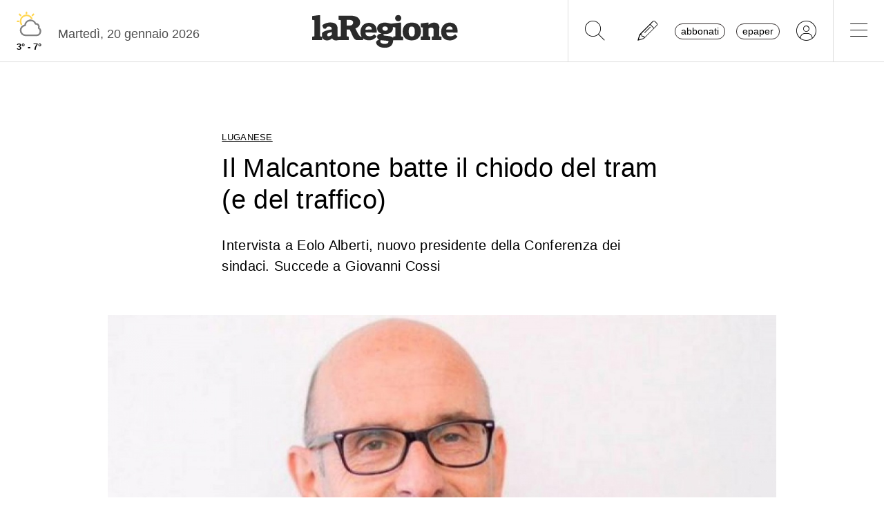

--- FILE ---
content_type: text/javascript
request_url: https://www.laregione.ch/js/laregione.ch/app.visitorId.js?fmt=6efe41a3
body_size: 1923
content:
/* Matomo SERVER LA REGIONE */
var _paq = window._paq = window._paq || [];
var uid = '';

// prima cosa da fare
uid = larGetCookies('larUid');
if (uid > '') {
  //console.log('uid#2: ' +uid);
  _paq.push(['setUserId', uid]);
}


_paq.push(["setCookieDomain", "*.laregione.ch"]);
_paq.push(["setDomains", ["*.laregione.ch"]]);
_paq.push(['trackPageView']);
_paq.push(['enableLinkTracking']);

(function() {
  
  var u="//matomo.laregione.ch/matomo/";
  _paq.push(['setTrackerUrl', u+'matomo.php']);
  _paq.push(['setSiteId', '1']);

  var d=document, g=d.createElement('script'), s=d.getElementsByTagName('script')[0];
  g.async=true; g.src=u+'matomo.js'; s.parentNode.insertBefore(g,s);
  
  _paq.push([ function() { 
    matomo_visitor_id = this.getVisitorId(); 
    //console.log('matomo_v5#'+matomo_visitor_id);
    
    // se il dato matomo_visitor_id è diverso lo devo mandare a api con il jwt o il daytoken in maniera da registrarlo
    larVisitor_id = larGetCookies('larVisitor');
    
    if (larVisitor_id !== matomo_visitor_id || uid=='') {
        jwt = larGetCookies('larJwt');
        if (jwt > '' && jwt !== '-1') {
          //console.log('registro new uid');
          setVisitorId(matomo_visitor_id,jwt);
        }
    }
  }]);
})();

var img = new Image();
//img.onload = function() {console.log('Immagine caricata correttamente.');};
img.onerror = function() {
  //console.log('Caricamento matomo bloccato 1');
  var urlJs = window.location.href;
  var title = encodeURIComponent(document.title);
  var larJwt = larGetCookies('larJwt');
  var imgUrl = 'https://api.laregione.ch/v2/gtm/set?referer=js&page_url='+urlJs+'&title='+title+'&type=www&a='+app.getAnalyticsString()+'&larJwt='+larJwt;
  //console.log(imgUrl);
  img.src = imgUrl;
  
};
//img.src = 'https://matomo.laregione.ch/matomo/matomo.php?idsite=1';

/* End Matomo Code */

function trackPageWithCustomDetails(customUrl, customTitle) {
  if (typeof _paq !== 'undefined') {
      
      _paq.push(['setCustomUrl', customUrl]); // Imposta l'URL personalizzato
      _paq.push(['setDocumentTitle', customTitle]); // Imposta il titolo personalizzato
      _paq.push(['trackPageView']); // Registra la visualizzazione della pagina
      //console.log('Matomo userid: '+matomo_visitor_id);
      //console.log(`Tracciamento effettuato: URL=${customUrl}, Titolo=${customTitle}`);
  } else {
      //console.warn("Matomo non è definito");
  }
}


function setVisitorId(matomo_visitor_id,jwt) {
  var navigatorData = {} ;
  navigatorData['userAgent'] = navigator.userAgent || '';
  navigatorData['platform'] = navigator.platform || '';
  navigatorData['language'] = navigator.language || '';
  navigatorData['onLine'] = navigator.onLine  || '';
  navigatorData['ios'] = iOS();
  navigatorData['deviceId'] = deviceId();
  navigatorData['visitor_id'] = matomo_visitor_id;
  navigatorData['referrer'] = jQuery('#LOGIN_HTTP_REFERER').val() || '/login';

  var onlineData = {};

  onlineData['matomo_visitor_id']     = matomo_visitor_id;
  onlineData['jwt']                   = jwt;
  onlineData['navigatorData']         = navigatorData;

  var onlineJson = JSON.stringify(onlineData);

  var json = '{"onlineData":'+onlineJson+'}';  
  var url = 'https://api.laregione.ch/v2/abo/matomo/setVisitorId';
  
  //console.log('sendVisitorId '+url);
  try {
      $.ajax({
          type : 'POST',
          url : url,
          cache : false,
          data: {"data_out":json},
          jsonp: "callback",
          success: function (js) {
            
            var uidJs = js.uid || -1;
            if (uidJs !== -1 && uidJs !== 0) {
              //console.log('new_uid#2: ' +uidJs);
              _paq.push(['setUserId', uidJs]);
              larSetCookies('larUid',uidJs,0,12); // una volta ogni 24 ore registro l'accesso
            }
            larSetCookies('larVisitor',matomo_visitor_id,0,12); // una volta ogni 24 ore registro l'accesso
            
          },
          error: function(e) {
              console.log('I04-matomo error');
          }
      });
  } catch(e) {
      e = e || '';
      console.log('I05-matomo error: '+e);
  }    
}

deviceId = function() {
  var wn = window.navigator;
  var si = window.screen;
  var uid = 'uid';
  uid += wn.userAgent.replace(/[0-9]+/g, '');
  uid += si.height || '';
  uid += si.width || '';
  uid += si.pixelDepth || '';
  return hashCode(uid);
}

hashCode = function (str) {
  var hash = 0, i, chr;
  if (str.length === 0) return hash;
  for (i = 0; i < str.length; i++) {
      chr = str.charCodeAt(i);
      hash = ((hash << 5) - hash) + chr;
      hash |= 0;
  }
  return Math.abs(hash);
};

function iOS() {
  return [
    'iPad Simulator',
    'iPhone Simulator',
    'iPod Simulator',
    'iPad',
    'iPhone',
    'iPod'
  ].includes(navigator.platform)
  // iPad on iOS 13 detection
  || (navigator.userAgent.includes("Mac") && "ontouchend" in document)
}


